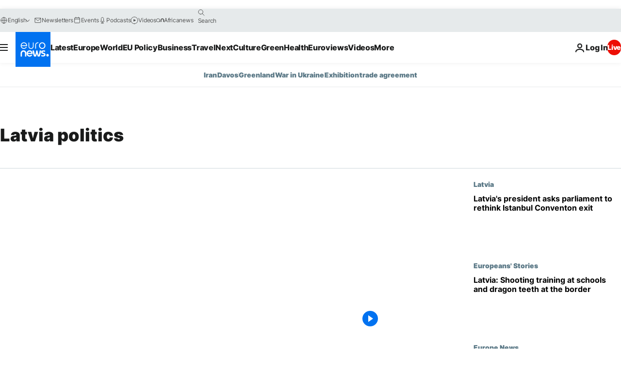

--- FILE ---
content_type: application/javascript
request_url: https://ml314.com/utsync.ashx?pub=&adv=&et=0&eid=84280&ct=js&pi=&fp=&clid=&if=0&ps=&cl=&mlt=&data=&&cp=https%3A%2F%2Fwww.euronews.com%2Ftag%2Flatvia-politics&pv=1769414485016_9ezuczx9n&bl=en-us@posix&cb=5990717&return=&ht=&d=&dc=&si=1769414485016_9ezuczx9n&cid=&s=1280x720&rp=&v=2.8.0.252
body_size: 620
content:
_ml.setFPI('3658573424647208969');_ml.syncCallback({"es":true,"ds":true});_ml.processTag({ url: 'https://dpm.demdex.net/ibs:dpid=22052&dpuuid=3658573424647208969&redir=', type: 'img' });
_ml.processTag({ url: 'https://idsync.rlcdn.com/395886.gif?partner_uid=3658573424647208969', type: 'img' });
_ml.processTag({ url: 'https://match.adsrvr.org/track/cmf/generic?ttd_pid=d0tro1j&ttd_tpi=1', type: 'img' });
_ml.processTag({ url: 'https://ps.eyeota.net/pixel?pid=r8hrb20&t=gif', type: 'img' });
